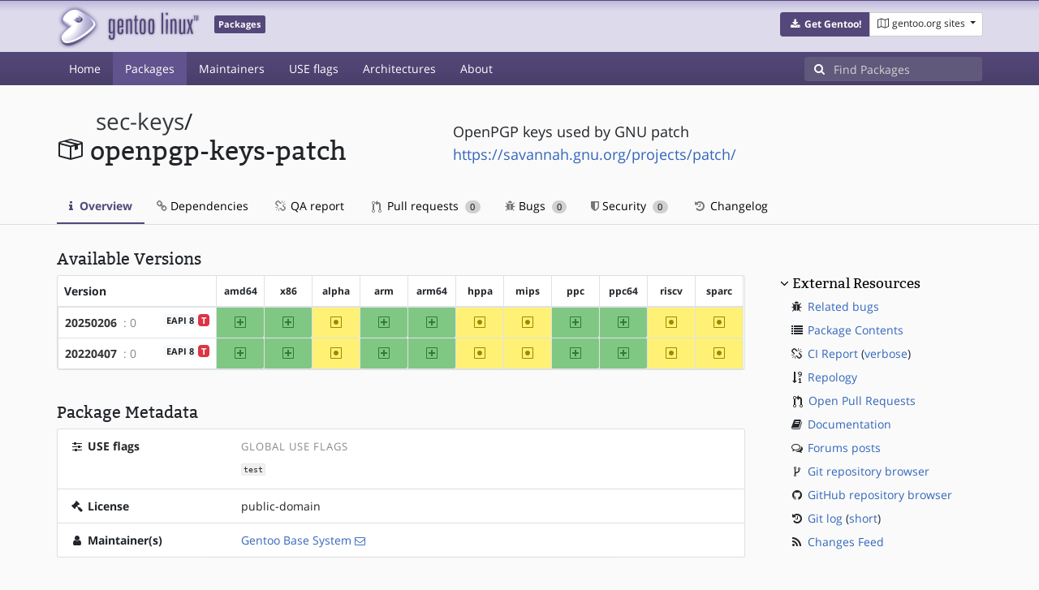

--- FILE ---
content_type: text/html; charset=utf-8
request_url: https://packages.gentoo.org/packages/sec-keys/openpgp-keys-patch
body_size: 4314
content:
<!doctype html><html lang="en"><head><title>sec-keys/openpgp-keys-patch – Gentoo Packages</title><meta charset="utf-8"><meta name="viewport" content="width=device-width, initial-scale=1.0"><meta name="theme-color" content="#54487a"><meta name="description" content="Gentoo Packages Database"><script src="/assets/application.js"></script><link rel="icon" href="https://packages.gentoo.org/favicon.ico" type="image/x-icon"><link rel="stylesheet" href="/assets/stylesheets.css"></head><body><header><div class="site-title"><div class="container"><div class="row justify-content-between"><div class="logo"><a href="/" title="Back to the homepage" class="site-logo"><img src="https://assets.gentoo.org/tyrian/site-logo.png" alt="Gentoo" srcset="https://assets.gentoo.org/tyrian/site-logo.svg"></a> <span class="site-label">Packages</span></div><div class="site-title-buttons"><div class="btn-group btn-group-sm"><a href="https://get.gentoo.org/" role="button" class="btn get-gentoo"><span class="fa fa-fw fa-download"></span> <strong>Get Gentoo!</strong></a><div class="btn-group btn-group-sm"><a class="btn gentoo-org-sites dropdown-toggle" data-toggle="dropdown" data-target="#" href="#"><span class="fa fa-fw fa-map-o"></span> <span class="d-none d-sm-inline">gentoo.org sites</span> <span class="caret"></span></a><div class="dropdown-menu dropdown-menu-right"><a class="dropdown-item" href="https://www.gentoo.org/" title="Main Gentoo website"><span class="fa fa-home fa-fw"></span> gentoo.org</a> <a class="dropdown-item" href="https://wiki.gentoo.org/" title="Find and contribute documentation"><span class="fa fa-file-text-o fa-fw"></span> Wiki</a> <a class="dropdown-item" href="https://bugs.gentoo.org/" title="Report issues and find common issues"><span class="fa fa-bug fa-fw"></span> Bugs</a> <a class="dropdown-item" href="https://forums.gentoo.org/" title="Discuss with the community"><span class="fa fa-comments-o fa-fw"></span> Forums</a> <a class="dropdown-item" href="https://packages.gentoo.org/" title="Find software for your Gentoo"><span class="fa fa-hdd-o fa-fw"></span> Packages</a><div class="dropdown-divider"></div><a class="dropdown-item" href="https://planet.gentoo.org/" title="Find out what's going on in the developer community"><span class="fa fa-rss fa-fw"></span> Planet</a> <a class="dropdown-item" href="https://archives.gentoo.org/" title="Read up on past discussions"><span class="fa fa-archive fa-fw"></span> Archives</a> <a class="dropdown-item" href="https://sources.gentoo.org/" title="Browse our source code"><span class="fa fa-code fa-fw"></span> Sources</a><div class="dropdown-divider"></div><a class="dropdown-item" href="https://infra-status.gentoo.org/" title="Get updates on the services provided by Gentoo"><span class="fa fa-server fa-fw"></span> Infra Status</a></div></div></div></div></div></div></div><nav class="tyrian-navbar navbar navbar-dark navbar-expand-lg bg-primary" role="navigation"><div class="container"><div class="navbar-header"><button class="navbar-toggler" type="button" data-toggle="collapse" data-target="#navbar-main-collapse" aria-controls="navbar-main-collapse" aria-expanded="false" aria-label="Toggle navigation"><span class="navbar-toggler-icon"></span></button></div><div class="collapse navbar-collapse navbar-main-collapse" id="navbar-main-collapse"><ul class="navbar-nav mr-auto"><li class="nav-item"><a class="nav-link" href="/">Home</a></li><li class="nav-item active"><a class="nav-link" href="/categories">Packages</a></li><li class="nav-item"><a class="nav-link" href="/maintainers">Maintainers</a></li><li class="nav-item"><a class="nav-link" href="/useflags">USE flags</a></li><li class="nav-item"><a class="nav-link" href="/arches">Architectures</a></li><li class="nav-item"><a class="nav-link" href="/about">About</a></li></ul><form class="form-inline inlinesearch" role="search" action="/packages/search" method="get"><div class="input-group"><div class="input-group-prepend"><span class="input-group-text" id="basic-addon1"><i class="fa fa-search" aria-hidden="true"></i></span></div><input class="form-control" name="q" type="text" placeholder="Find Packages" aria-label="Find Packages"></div></form></div></div></nav></header><div class="kk-header-container"><div class="container"><div class="row"><div class="col-12"><div class="row mt-3"><div class="col-md-5"><h1 class="stick-top kk-package-title" id="package-title" data-atom="sec-keys/openpgp-keys-patch" data-category="sec-keys" data-name="openpgp-keys-patch"><small class="kk-package-cat"><a href="/categories/sec-keys" class="text-dark">sec-keys</a>/</small><div><svg height="32" class="octicon octicon-package right left kk-package-icon" aria-label="Package icon" viewBox="0 0 16 16" version="1.1" width="32" role="img"><path fill-rule="evenodd" d="M1 4.27v7.47c0 .45.3.84.75.97l6.5 1.73c.16.05.34.05.5 0l6.5-1.73c.45-.13.75-.52.75-.97V4.27c0-.45-.3-.84-.75-.97l-6.5-1.74a1.4 1.4 0 0 0-.5 0L1.75 3.3c-.45.13-.75.52-.75.97zm7 9.09l-6-1.59V5l6 1.61v6.75zM2 4l2.5-.67L11 5.06l-2.5.67L2 4zm13 7.77l-6 1.59V6.61l2-.55V8.5l2-.53V5.53L15 5v6.77zm-2-7.24L6.5 2.8l2-.53L15 4l-2 .53z"></path></svg><div class="kk-package-name">openpgp-keys-patch</div></div></h1></div><div class="col-md-7"><p class="lead kk-package-maindesc">OpenPGP keys used by GNU patch</p><p class="kk-package-homepage"><a href="https://savannah.gnu.org/projects/patch/">https://savannah.gnu.org/projects/patch/</a></p></div><div class="col-md-12 pt-4 mt-1"><nav class="nav kk-package-nav"><a class="nav-link active" href="/packages/sec-keys/openpgp-keys-patch"><i class="fa fa-info mr-1" aria-hidden="true"></i> Overview </a><a class="nav-link" href="/packages/sec-keys/openpgp-keys-patch/dependencies"><i class="fa fa-link" aria-hidden="true"></i> Dependencies </a><a class="nav-link" href="/packages/sec-keys/openpgp-keys-patch/qa-report"><i class="fa fa-fw fa-chain-broken" aria-hidden="true"></i> QA report </a><a class="nav-link" href="/packages/sec-keys/openpgp-keys-patch/pull-requests"><i class="octicon octicon-git-pull-request opticon-resource-icon ml-1" aria-hidden="true"></i> Pull requests <span class="ml-1 badge badge-pill kk-misc-badge">0</span></a><a class="nav-link" href="/packages/sec-keys/openpgp-keys-patch/bugs"><i class="fa fa-bug" aria-hidden="true"></i> Bugs <span class="ml-1 badge badge-pill kk-misc-badge">0</span></a><a class="nav-link" href="/packages/sec-keys/openpgp-keys-patch/security"><i class="fa fa-shield" aria-hidden="true"></i> Security <span class="ml-1 badge badge-pill kk-misc-badge">0</span></a><a class="nav-link" href="/packages/sec-keys/openpgp-keys-patch/changelog"><i class="fa fa-fw fa-history" aria-hidden="true"></i> Changelog </a></nav></div></div></div></div></div></div><div class="tab-content" id="myTabContent"><div class="container mb-5 tab-pane fade show active" id="overview" role="tabpanel" aria-labelledby="overview-tab"><div class="row"><div class="col-md-9"><h3 class="mb-2">Available Versions</h3><div class="card mb-4 rounded"><svg style="display: none" version="1.1"><defs><symbol id="svg-ver-mask" viewBox="0 0 14 16"><path fill-rule="evenodd" d="M13 1H1c-.55 0-1 .45-1 1v12c0 .55.45 1 1 1h12c.55 0 1-.45 1-1V2c0-.55-.45-1-1-1zm0 13H1V2h12v12zm-8.5-2H3v-1.5L9.5 4H11v1.5L4.5 12z"></path></symbol> <symbol id="svg-ver-testing" viewBox="0 0 14 16"><path fill-rule="evenodd" d="M13 1H1c-.55 0-1 .45-1 1v12c0 .55.45 1 1 1h12c.55 0 1-.45 1-1V2c0-.55-.45-1-1-1zm0 13H1V2h12v12zM4 8c0-1.66 1.34-3 3-3s3 1.34 3 3-1.34 3-3 3-3-1.34-3-3z"></path></symbol> <symbol id="svg-ver-unavailable" viewBox="0 0 14 16"><path fill-rule="evenodd" d="M13 1H1c-.55 0-1 .45-1 1v12c0 .55.45 1 1 1h12c.55 0 1-.45 1-1V2c0-.55-.45-1-1-1zm0 13H1V2h12v12zm-2-5H3V7h8v2z"></path></symbol> <symbol id="svg-ver-stable" viewBox="0 0 14 16"><path fill-rule="evenodd" d="M13 1H1c-.55 0-1 .45-1 1v12c0 .55.45 1 1 1h12c.55 0 1-.45 1-1V2c0-.55-.45-1-1-1zm0 13H1V2h12v12zM6 9H3V7h3V4h2v3h3v2H8v3H6V9z"></path></symbol></defs></svg><div class="table-responsive border-0"><table class="table table-bordered kk-versions-table mb-0 overflow-hidden border-0"><thead class="border-0"><tr class="border-0"><th class="kk-version border-left-0 border-top-0">Version</th><th class="kk-keyword-header kk-keyword border-left-0 border-top-0">amd64</th><th class="kk-keyword-header kk-keyword border-left-0 border-top-0">x86</th><th class="kk-keyword-header kk-keyword border-left-0 border-top-0">alpha</th><th class="kk-keyword-header kk-keyword border-left-0 border-top-0">arm</th><th class="kk-keyword-header kk-keyword border-left-0 border-top-0">arm64</th><th class="kk-keyword-header kk-keyword border-left-0 border-top-0">hppa</th><th class="kk-keyword-header kk-keyword border-left-0 border-top-0">mips</th><th class="kk-keyword-header kk-keyword border-left-0 border-top-0">ppc</th><th class="kk-keyword-header kk-keyword border-left-0 border-top-0">ppc64</th><th class="kk-keyword-header kk-keyword border-left-0 border-top-0">riscv</th><th class="kk-keyword-header kk-keyword border-left-0 border-top-0">sparc</th></tr></thead> <tbody><tr><td class="kk-version"><strong><a class="kk-ebuild-link" href="https://gitweb.gentoo.org/repo/gentoo.git/tree/sec-keys/openpgp-keys-patch/openpgp-keys-patch-20250206.ebuild">20250206</a></strong> <span class="kk-slot" title="SLOT=&#34;0&#34;"> : 0</span> <span class="badge badge-danger kk-restrict-label" title="The following features are restricted:  test">T</span> <span class="badge badge-light kk-eapi-label">EAPI 8</span></td><td class="kk-keyword kk-keyword-stable" title="20250206 is stable on amd64"><svg height="16" class="octicon octicon-diff-added" version="1.1" width="14" aria-hidden="true"><use href="#svg-ver-stable" xlink:href="#svg-ver-stable"></use></svg> <span class="sr-only">amd64</span></td><td class="kk-keyword kk-keyword-stable" title="20250206 is stable on x86"><svg height="16" class="octicon octicon-diff-added" version="1.1" width="14" aria-hidden="true"><use href="#svg-ver-stable" xlink:href="#svg-ver-stable"></use></svg> <span class="sr-only">x86</span></td><td class="kk-keyword kk-keyword-testing" title="20250206 is testing on alpha"><svg height="16" class="octicon octicon-diff-modified" version="1.1" width="14" aria-hidden="true"><use href="#svg-ver-testing" xlink:href="#svg-ver-testing"></use></svg> <span class="sr-only">~alpha</span></td><td class="kk-keyword kk-keyword-stable" title="20250206 is stable on arm"><svg height="16" class="octicon octicon-diff-added" version="1.1" width="14" aria-hidden="true"><use href="#svg-ver-stable" xlink:href="#svg-ver-stable"></use></svg> <span class="sr-only">arm</span></td><td class="kk-keyword kk-keyword-stable" title="20250206 is stable on arm64"><svg height="16" class="octicon octicon-diff-added" version="1.1" width="14" aria-hidden="true"><use href="#svg-ver-stable" xlink:href="#svg-ver-stable"></use></svg> <span class="sr-only">arm64</span></td><td class="kk-keyword kk-keyword-testing" title="20250206 is testing on hppa"><svg height="16" class="octicon octicon-diff-modified" version="1.1" width="14" aria-hidden="true"><use href="#svg-ver-testing" xlink:href="#svg-ver-testing"></use></svg> <span class="sr-only">~hppa</span></td><td class="kk-keyword kk-keyword-testing" title="20250206 is testing on mips"><svg height="16" class="octicon octicon-diff-modified" version="1.1" width="14" aria-hidden="true"><use href="#svg-ver-testing" xlink:href="#svg-ver-testing"></use></svg> <span class="sr-only">~mips</span></td><td class="kk-keyword kk-keyword-stable" title="20250206 is stable on ppc"><svg height="16" class="octicon octicon-diff-added" version="1.1" width="14" aria-hidden="true"><use href="#svg-ver-stable" xlink:href="#svg-ver-stable"></use></svg> <span class="sr-only">ppc</span></td><td class="kk-keyword kk-keyword-stable" title="20250206 is stable on ppc64"><svg height="16" class="octicon octicon-diff-added" version="1.1" width="14" aria-hidden="true"><use href="#svg-ver-stable" xlink:href="#svg-ver-stable"></use></svg> <span class="sr-only">ppc64</span></td><td class="kk-keyword kk-keyword-testing" title="20250206 is testing on riscv"><svg height="16" class="octicon octicon-diff-modified" version="1.1" width="14" aria-hidden="true"><use href="#svg-ver-testing" xlink:href="#svg-ver-testing"></use></svg> <span class="sr-only">~riscv</span></td><td class="kk-keyword kk-keyword-testing" title="20250206 is testing on sparc"><svg height="16" class="octicon octicon-diff-modified" version="1.1" width="14" aria-hidden="true"><use href="#svg-ver-testing" xlink:href="#svg-ver-testing"></use></svg> <span class="sr-only">~sparc</span></td></tr><tr><td class="kk-version"><strong><a class="kk-ebuild-link" href="https://gitweb.gentoo.org/repo/gentoo.git/tree/sec-keys/openpgp-keys-patch/openpgp-keys-patch-20220407.ebuild">20220407</a></strong> <span class="kk-slot" title="SLOT=&#34;0&#34;"> : 0</span> <span class="badge badge-danger kk-restrict-label" title="The following features are restricted:  test">T</span> <span class="badge badge-light kk-eapi-label">EAPI 8</span></td><td class="kk-keyword kk-keyword-stable" title="20220407 is stable on amd64"><svg height="16" class="octicon octicon-diff-added" version="1.1" width="14" aria-hidden="true"><use href="#svg-ver-stable" xlink:href="#svg-ver-stable"></use></svg> <span class="sr-only">amd64</span></td><td class="kk-keyword kk-keyword-stable" title="20220407 is stable on x86"><svg height="16" class="octicon octicon-diff-added" version="1.1" width="14" aria-hidden="true"><use href="#svg-ver-stable" xlink:href="#svg-ver-stable"></use></svg> <span class="sr-only">x86</span></td><td class="kk-keyword kk-keyword-testing" title="20220407 is testing on alpha"><svg height="16" class="octicon octicon-diff-modified" version="1.1" width="14" aria-hidden="true"><use href="#svg-ver-testing" xlink:href="#svg-ver-testing"></use></svg> <span class="sr-only">~alpha</span></td><td class="kk-keyword kk-keyword-stable" title="20220407 is stable on arm"><svg height="16" class="octicon octicon-diff-added" version="1.1" width="14" aria-hidden="true"><use href="#svg-ver-stable" xlink:href="#svg-ver-stable"></use></svg> <span class="sr-only">arm</span></td><td class="kk-keyword kk-keyword-stable" title="20220407 is stable on arm64"><svg height="16" class="octicon octicon-diff-added" version="1.1" width="14" aria-hidden="true"><use href="#svg-ver-stable" xlink:href="#svg-ver-stable"></use></svg> <span class="sr-only">arm64</span></td><td class="kk-keyword kk-keyword-testing" title="20220407 is testing on hppa"><svg height="16" class="octicon octicon-diff-modified" version="1.1" width="14" aria-hidden="true"><use href="#svg-ver-testing" xlink:href="#svg-ver-testing"></use></svg> <span class="sr-only">~hppa</span></td><td class="kk-keyword kk-keyword-testing" title="20220407 is testing on mips"><svg height="16" class="octicon octicon-diff-modified" version="1.1" width="14" aria-hidden="true"><use href="#svg-ver-testing" xlink:href="#svg-ver-testing"></use></svg> <span class="sr-only">~mips</span></td><td class="kk-keyword kk-keyword-stable" title="20220407 is stable on ppc"><svg height="16" class="octicon octicon-diff-added" version="1.1" width="14" aria-hidden="true"><use href="#svg-ver-stable" xlink:href="#svg-ver-stable"></use></svg> <span class="sr-only">ppc</span></td><td class="kk-keyword kk-keyword-stable" title="20220407 is stable on ppc64"><svg height="16" class="octicon octicon-diff-added" version="1.1" width="14" aria-hidden="true"><use href="#svg-ver-stable" xlink:href="#svg-ver-stable"></use></svg> <span class="sr-only">ppc64</span></td><td class="kk-keyword kk-keyword-testing" title="20220407 is testing on riscv"><svg height="16" class="octicon octicon-diff-modified" version="1.1" width="14" aria-hidden="true"><use href="#svg-ver-testing" xlink:href="#svg-ver-testing"></use></svg> <span class="sr-only">~riscv</span></td><td class="kk-keyword kk-keyword-testing" title="20220407 is testing on sparc"><svg height="16" class="octicon octicon-diff-modified" version="1.1" width="14" aria-hidden="true"><use href="#svg-ver-testing" xlink:href="#svg-ver-testing"></use></svg> <span class="sr-only">~sparc</span></td></tr></tbody></table></div></div><h3 class="pt-3 mb-2">Package Metadata</h3><div class="card border-0 mb-3"><ul class="list-group kk-metadata-list"><li class="kk-metadata-item list-group-item"><div class="row"><div class="col-xs-12 col-md-3 kk-metadata-key"><span class="fa fa-fw fa-sliders"></span> USE flags</div><div class="col-xs-12 col-md-9"><span class="kk-useflag-group">Global Use Flags</span><ul class="kk-useflag-container kk-useflag-container-few"><li class="kk-useflag"><a title="Enable dependencies and/or preparations necessary to run tests (usually controlled by FEATURES=test but can be toggled independently)" data-toggle="tooltip" href="/useflags/test">test</a></li></ul></div></div></li><li class="kk-metadata-item list-group-item"><div class="row"><div class="col-xs-12 col-md-3 kk-metadata-key"><span class="fa fa-fw fa-legal"></span> License</div><div class="col-xs-12 col-md-9">public-domain</div></div></li><li class="kk-metadata-item list-group-item"><div class="row"><div class="col-xs-12 col-md-3 kk-metadata-key"><span class="fa fa-fw fa-user"></span> Maintainer(s)</div><div class="col-xs-12 col-md-9"> <a title="Gentoo Base System" href="/maintainer/base-system@gentoo.org">Gentoo Base System</a> <a href="mailto:base-system@gentoo.org"><i class="fa fa-envelope-o" style="font-size: .925em;" aria-hidden="true"></i></a></div></div></li></ul></div></div><div class="col-md-3 pl-4 pt-4 mt-2"><h4 class="mb-2 ml-1"><a class="collapseLink" style="color:#000000;" data-toggle="collapse" href="#collapseExternalResources" role="button" aria-expanded="false" aria-controls="collapseExternalResources">External Resources</a></h4><div class="collapse show" id="collapseExternalResources"><dl class="ml-3"><dd><span class="fa fa-fw fa-bug"></span> <a href="https://bugs.gentoo.org/buglist.cgi?quicksearch=sec-keys/openpgp-keys-patch" class="" target="_blank">Related bugs</a></dd><dd><span class="fa fa-fw fa-list"></span> <a href="https://www.portagefilelist.de/index.php?p=packages&amp;ps=openpgp-keys-patch" class="" target="_blank">Package Contents</a></dd><dd><span class="fa fa-fw fa-chain-broken"></span> <a href="https://qa-reports.gentoo.org/output/gentoo-ci/output.html;pkg=sec-keys:openpgp-keys-patch" title="CI report" target="_blank">CI Report</a> (<a href="https://qa-reports.gentoo.org/output/gentoo-ci/output.verbose.html;pkg=sec-keys:openpgp-keys-patch" title="Verbose CI report" target="_blank">verbose</a>)</dd><dd><span class="fa fa-fw fa-sort-numeric-desc"></span> <a href="https://repology.org/tools/project-by?repo=gentoo&amp;name_type=srcname&amp;target_page=project_versions&amp;name=sec-keys/openpgp-keys-patch" target="_blank">Repology</a></dd><dd><span class="octicon octicon-git-pull-request opticon-resource-icon ml-1"></span> <a href="https://github.com/gentoo/gentoo/pulls?q=is%3Apr+is%3Aopen+in%3Atitle+sec-keys/openpgp-keys-patch" target="_blank">Open Pull Requests</a></dd><dd><span class="fa fa-fw fa-book"></span> <a href="https://wiki.gentoo.org/wiki/Special:Search/openpgp-keys-patch" target="_blank">Documentation</a></dd><dd><span class="fa fa-fw fa-comments-o"></span> <a href="https://forums.gentoo.org/search.php?search_terms=all&amp;show_results=topics&amp;search_keywords=openpgp-keys-patch&amp;mode=results" target="_blank">Forums posts</a></dd><dd><span class="fa fa-fw fa-code-fork"></span> <a href="https://gitweb.gentoo.org/repo/gentoo.git/tree/sec-keys/openpgp-keys-patch" target="_blank">Git repository browser</a></dd><dd><span class="fa fa-fw fa-github"></span> <a href="https://github.com/gentoo/gentoo/tree/master/sec-keys/openpgp-keys-patch" target="_blank">GitHub repository browser</a></dd><dd><span class="fa fa-fw fa-history"></span> <a href="https://gitweb.gentoo.org/repo/gentoo.git/log/sec-keys/openpgp-keys-patch?showmsg=1" title="Git log" target="_blank">Git log</a> (<a href="https://gitweb.gentoo.org/repo/gentoo.git/log/sec-keys/openpgp-keys-patch" title="Short git log" target="_blank">short</a>)</dd><dd><span class="fa fa-fw fa-rss"></span> <a href="https://gitweb.gentoo.org/repo/gentoo.git/atom/sec-keys/openpgp-keys-patch?h=master" target="_blank">Changes Feed</a></dd></dl></div></div></div></div></div><footer style="background-color: #fafafa; box-shadow:none!important;"><div class="container pt-4" style="border-top: 1px solid #dddddd;"><div class="row"><div class="col-2 col-sm-2 col-md-2"><ul class="footerlinks three-icons"><li><a href="https://twitter.com/gentoo" title="@Gentoo on Twitter"><span class="fa fa-twitter fa-fw"></span></a></li><li><a href="https://www.facebook.com/gentoo.org" title="Gentoo on Facebook"><span class="fa fa-facebook fa-fw"></span></a></li><li><a href="https://www.reddit.com/r/Gentoo/" title="Gentoo on Reddit"><span class="fa fa-reddit-alien fa-fw"></span></a></li></ul></div><div class="col-8 col-sm-8 col-md-8"><strong>&copy; 2001&ndash;2025 Gentoo Authors</strong><br><small>Gentoo is a trademark of the Gentoo Foundation, Inc. and of Förderverein Gentoo e.V. The contents of this document, unless otherwise expressly stated, are licensed under the <a href="https://creativecommons.org/licenses/by-sa/4.0/" rel="license">CC-BY-SA-4.0</a> license. The <a href="https://www.gentoo.org/inside-gentoo/foundation/name-logo-guidelines.html">Gentoo Name and Logo Usage Guidelines</a> apply.</small></div><div class="col-2 col-sm-2 col-md-2 text-right"><strong><a class="text-dark" href="https://www.gentoo.org/inside-gentoo/contact/">Contact</a></strong><br><small>v1.0.3</small></div></div></div></footer></body></html>